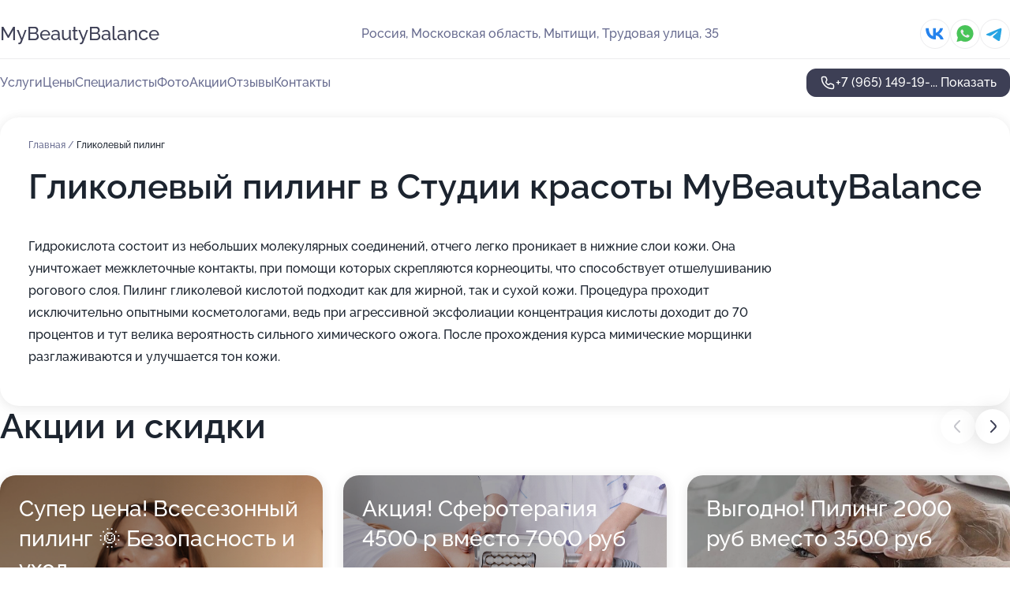

--- FILE ---
content_type: text/html; charset=utf-8
request_url: https://mybeautybalance-salon.ru/service/glikolevyj_piling/
body_size: 15185
content:
<!DOCTYPE html>
<html lang="ru">
<head>
	<meta http-equiv="Content-Type" content="text/html; charset=utf-8">
	<meta name="viewport" content="width=device-width,maximum-scale=1,initial-scale=1,user-scalable=0">
	<meta name="format-detection" content="telephone=no">
	<meta name="theme-color" content="#3D3F55">
	<meta name="description" content="Информация о&#160;Студии красоты MyBeautyBalance в&#160;Мытищах">
	<link rel="icon" type="image/png" href="/favicon.png">

	<title>Студия красоты MyBeautyBalance в&#160;Мытищах (на&#160;Трудовой улице, на&#160;метро Медведково)</title>

	<link nonce="qO5L1SNBtHWW8lYFh7FDMT75" href="//mybeautybalance-salon.ru/build/lego2/lego2.css?v=Evk5cQF3AgE" rel="stylesheet" >

		<script type="application/ld+json">{"@context":"http:\/\/schema.org","@type":"HealthAndBeautyBusiness","name":"\u0421\u0442\u0443\u0434\u0438\u044f \u043a\u0440\u0430\u0441\u043e\u0442\u044b MyBeautyBalance","address":{"@type":"PostalAddress","streetAddress":"\u041c\u043e\u0441\u043a\u043e\u0432\u0441\u043a\u0430\u044f \u043e\u0431\u043b\u0430\u0441\u0442\u044c, \u041c\u044b\u0442\u0438\u0449\u0438, \u0422\u0440\u0443\u0434\u043e\u0432\u0430\u044f \u0443\u043b\u0438\u0446\u0430, 35","addressLocality":"\u041c\u043e\u0441\u043a\u0432\u0430"},"url":"https:\/\/mybeautybalance-salon.ru\/","contactPoint":{"@type":"ContactPoint","telephone":"+7\u00a0(965)\u00a0149-19-70","contactType":"customer service","areaServed":"RU","availableLanguage":"Russian"},"sameAs":["https:\/\/vk.com\/mybeautybalance"],"image":"https:\/\/p0.zoon.ru\/preview\/3RT5EnaFVhPWiD9wEugStA\/2400x1500x75\/3\/6\/4\/original_61065af6bd9b2e3cc6231b3c_648ffaaf659110.64987052.jpg","aggregateRating":{"@type":"AggregateRating","ratingValue":4.9,"worstRating":1,"bestRating":5,"reviewCount":7}}</script>
		<script nonce="qO5L1SNBtHWW8lYFh7FDMT75">
		window.js_base = '/js.php';
	</script>

	</head>
<body >
	 <header id="header" class="header" data-organization-id="61065af6bd9b2e3cc6231b3b">
	<div class="wrapper">
		<div class="header-container" data-uitest="lego-header-block">
			<div class="header-menu-activator" data-target="header-menu-activator">
				<span class="header-menu-activator__icon"></span>
			</div>

			<div class="header-title">
				<a href="/">					MyBeautyBalance
				</a>			</div>
			<div class="header-address text-3 text-secondary">Россия, Московская область, Мытищи, Трудовая улица, 35</div>

						<div class="header-socials flex gap-8 icon icon--36" data-target="header-socials">
									<!--noindex-->
					<a href="https://vk.com/mybeautybalance" data-category="vk_group" rel="nofollow" target="_blank">
						<svg class="svg-icons-vk_group" ><use xlink:href="/build/lego2/icons.svg?v=f_FCcGvuouo#vk_group"></use></svg>
					</a>
					<!--/noindex-->
									<!--noindex-->
					<a href="https://wa.me/79651491970" data-category="whatsapp" rel="nofollow" target="_blank">
						<svg class="svg-icons-whatsapp" ><use xlink:href="/build/lego2/icons.svg?v=f_FCcGvuouo#whatsapp"></use></svg>
					</a>
					<!--/noindex-->
									<!--noindex-->
					<a href="https://t.me/mybeautybalance" data-category="telegram" rel="nofollow" target="_blank">
						<svg class="svg-icons-telegram" ><use xlink:href="/build/lego2/icons.svg?v=f_FCcGvuouo#telegram"></use></svg>
					</a>
					<!--/noindex-->
							</div>
					</div>

		<nav class="nav" data-target="header-nav" data-uitest="lego-navigation-block">
			<ul>
									<li data-target="header-services">
						<svg class="svg-icons-services" ><use xlink:href="/build/lego2/icons.svg?v=f_FCcGvuouo#services"></use></svg>
						<a data-target="header-nav-link" href="https://mybeautybalance-salon.ru/services/" data-za="{&quot;ev_label&quot;:&quot;all_service&quot;}">Услуги</a>
					</li>
									<li data-target="header-prices">
						<svg class="svg-icons-prices" ><use xlink:href="/build/lego2/icons.svg?v=f_FCcGvuouo#prices"></use></svg>
						<a data-target="header-nav-link" href="https://mybeautybalance-salon.ru/price/" data-za="{&quot;ev_label&quot;:&quot;price&quot;}">Цены</a>
					</li>
									<li data-target="header-specialists">
						<svg class="svg-icons-specialists" ><use xlink:href="/build/lego2/icons.svg?v=f_FCcGvuouo#specialists"></use></svg>
						<a data-target="header-nav-link" href="https://mybeautybalance-salon.ru/#specialists" data-za="{&quot;ev_label&quot;:&quot;org_prof&quot;}">Специалисты</a>
					</li>
									<li data-target="header-photo">
						<svg class="svg-icons-photo" ><use xlink:href="/build/lego2/icons.svg?v=f_FCcGvuouo#photo"></use></svg>
						<a data-target="header-nav-link" href="https://mybeautybalance-salon.ru/#photos" data-za="{&quot;ev_label&quot;:&quot;photos&quot;}">Фото</a>
					</li>
									<li data-target="header-offers">
						<svg class="svg-icons-offers" ><use xlink:href="/build/lego2/icons.svg?v=f_FCcGvuouo#offers"></use></svg>
						<a data-target="header-nav-link" href="https://mybeautybalance-salon.ru/#offers" data-za="{&quot;ev_label&quot;:&quot;offer&quot;}">Акции</a>
					</li>
									<li data-target="header-reviews">
						<svg class="svg-icons-reviews" ><use xlink:href="/build/lego2/icons.svg?v=f_FCcGvuouo#reviews"></use></svg>
						<a data-target="header-nav-link" href="https://mybeautybalance-salon.ru/#reviews" data-za="{&quot;ev_label&quot;:&quot;reviews&quot;}">Отзывы</a>
					</li>
									<li data-target="header-contacts">
						<svg class="svg-icons-contacts" ><use xlink:href="/build/lego2/icons.svg?v=f_FCcGvuouo#contacts"></use></svg>
						<a data-target="header-nav-link" href="https://mybeautybalance-salon.ru/#contacts" data-za="{&quot;ev_label&quot;:&quot;contacts&quot;}">Контакты</a>
					</li>
							</ul>

			<div class="header-controls">
				<div class="header-controls__wrapper">
					<a
	href="tel:+79651491970"
	class="phone-button button button--primary button--36 icon--20"
	data-phone="+7 (965) 149-19-70"
	data-za="{&quot;ev_sourceType&quot;:&quot;&quot;,&quot;ev_sourceId&quot;:&quot;61065af6bd9b2e3cc6231b3b.f315&quot;,&quot;object_type&quot;:&quot;organization&quot;,&quot;object_id&quot;:&quot;61065af6bd9b2e3cc6231b3b.f315&quot;,&quot;ev_label&quot;:&quot;premium_no_calls&quot;,&quot;ev_category&quot;:&quot;phone_o&quot;}">
	<svg class="svg-icons-phone" ><use xlink:href="/build/lego2/icons.svg?v=f_FCcGvuouo#phone"></use></svg>
			<div data-target="show-phone-number">
			+7 (965) 149-19-...
			<span data-target="phone-button-show">Показать</span>
		</div>
	</a>


									</div>

							</div>

			<div class="header-nav-address">
									<div class="header-block flex gap-12 icon icon--36" data-target="header-socials">
													<!--noindex-->
							<a href="https://vk.com/mybeautybalance" data-category="vk_group" rel="nofollow" target="_blank">
								<svg class="svg-icons-vk_group" ><use xlink:href="/build/lego2/icons.svg?v=f_FCcGvuouo#vk_group"></use></svg>
							</a>
							<!--/noindex-->
													<!--noindex-->
							<a href="https://wa.me/79651491970" data-category="whatsapp" rel="nofollow" target="_blank">
								<svg class="svg-icons-whatsapp" ><use xlink:href="/build/lego2/icons.svg?v=f_FCcGvuouo#whatsapp"></use></svg>
							</a>
							<!--/noindex-->
													<!--noindex-->
							<a href="https://t.me/mybeautybalance" data-category="telegram" rel="nofollow" target="_blank">
								<svg class="svg-icons-telegram" ><use xlink:href="/build/lego2/icons.svg?v=f_FCcGvuouo#telegram"></use></svg>
							</a>
							<!--/noindex-->
											</div>
				
				<div class="header-block text-3 text-center text-secondary">Россия, Московская область, Мытищи, Трудовая улица, 35</div>
			</div>
		</nav>
	</div>
</header>
<div class="header-placeholder"></div>

<div class="contacts-panel" id="contacts-panel">
	

	<div class="contacts-panel-wrapper">
					<div class="contacts-panel-icon contacts-panel-expander" data-target="contacts-panel-expand">
				<div class="contacts-panel-icon__collapsed"><svg class="svg-icons-phone_filled" ><use xlink:href="/build/lego2/icons.svg?v=f_FCcGvuouo#phone_filled"></use></svg></div>
				<div class="contacts-panel-icon__expanded"><svg class="svg-icons-close" ><use xlink:href="/build/lego2/icons.svg?v=f_FCcGvuouo#close"></use></svg></div>
			</div>

			<div class="contacts-panel-group">
								<a href="tel:+79651491970" class="contacts-panel-icon" data-phone="+7 (965) 149-19-70" data-za="{&quot;ev_sourceType&quot;:&quot;nav_panel&quot;,&quot;ev_sourceId&quot;:&quot;61065af6bd9b2e3cc6231b3b.f315&quot;,&quot;object_type&quot;:&quot;organization&quot;,&quot;object_id&quot;:&quot;61065af6bd9b2e3cc6231b3b.f315&quot;,&quot;ev_label&quot;:&quot;premium_no_calls&quot;,&quot;ev_category&quot;:&quot;phone_o&quot;}">
					<svg class="svg-icons-phone_filled" ><use xlink:href="/build/lego2/icons.svg?v=f_FCcGvuouo#phone_filled"></use></svg>
				</a>
													<a href="https://wa.me/79651491970" class="contacts-panel-icon"><svg class="svg-icons-whatsapp_filled" ><use xlink:href="/build/lego2/icons.svg?v=f_FCcGvuouo#whatsapp_filled"></use></svg></a>
									<a href="https://t.me/mybeautybalance" class="contacts-panel-icon"><svg class="svg-icons-telegram_filled" ><use xlink:href="/build/lego2/icons.svg?v=f_FCcGvuouo#telegram_filled"></use></svg></a>
							</div>
			</div>
</div>

<script nonce="qO5L1SNBtHWW8lYFh7FDMT75" type="module">
	import { initContactsPanel } from '//mybeautybalance-salon.ru/build/lego2/lego2.js?v=aBQmwV5uQB0';

	initContactsPanel(document.getElementById('contacts-panel'));
</script>


<script nonce="qO5L1SNBtHWW8lYFh7FDMT75" type="module">
	import { initHeader } from '//mybeautybalance-salon.ru/build/lego2/lego2.js?v=aBQmwV5uQB0';

	initHeader(document.getElementById('header'));
</script>
 	<main class="main-container">
		<div class="wrapper section-wrapper">
			<div class="service-description__wrapper">
	<section class="service-description section-block">
		<div class="page-breadcrumbs">
			<div class="breadcrumbs">
			<span>
							<a href="https://mybeautybalance-salon.ru/">
					Главная
				</a>
						/		</span>
			<span class="active">
							Гликолевый пилинг
								</span>
	</div>

		</div>
					<script nonce="qO5L1SNBtHWW8lYFh7FDMT75" type="application/ld+json">{"@context":"http:\/\/schema.org","@type":"BreadcrumbList","itemListElement":[{"@type":"ListItem","position":1,"item":{"name":"\u0413\u043b\u0430\u0432\u043d\u0430\u044f","@id":"https:\/\/mybeautybalance-salon.ru\/"}}]}</script>
		
		<div class="service-description-title">
			<h1 class="page-title">Гликолевый пилинг в Студии красоты MyBeautyBalance</h1>
			<div class="service-description-title__price">
							</div>
		</div>

		<div class="service-description__text collapse collapse--text-3">
			<div class="collapse__overflow">
				<div class="collapse__text"><p> Гидрокислота состоит из небольших молекулярных соединений, отчего легко проникает в нижние слои кожи. Она уничтожает межклеточные контакты, при помощи которых скрепляются корнеоциты, что способствует отшелушиванию рогового слоя. Пилинг гликолевой кислотой подходит как для жирной, так и сухой кожи. Процедура проходит исключительно опытными косметологами, ведь при агрессивной эксфолиации концентрация кислоты доходит до 70 процентов и тут велика вероятность сильного химического ожога. После прохождения курса мимические морщинки разглаживаются и улучшается тон кожи. </p></div>
			</div>
		</div>
	</section>

	</div>
<section class="offers" id="offers" data-uitest="lego-offers-block">
	<div class="section-block__title flex flex--sb">
		<h2 class="text-h2">
			Акции и скидки
		</h2>

		<div class="slider__navigation" data-target="slider-navigation">
			<button class="slider__control prev" data-target="slider-prev">
				<svg class="svg-icons-arrow" ><use xlink:href="/build/lego2/icons.svg?v=f_FCcGvuouo#arrow"></use></svg>
			</button>
			<button class="slider__control next" data-target="slider-next">
				<svg class="svg-icons-arrow" ><use xlink:href="/build/lego2/icons.svg?v=f_FCcGvuouo#arrow"></use></svg>
			</button>
		</div>
	</div>

	<div class="offers__list" data-target="slider-container">
		<div class="offers__slider swiper-wrapper">
							<div data-offer-id="6329a89cfd91ab5431046797" data-sid="6329a89cfd91ab5431046797.f035" class="offers-item swiper-slide text-white">
					<img
						class="offers-item__image"
						src="https://p1.zoon.ru/b/d/6329a89cfd91ab5431046797_66b9e0a11cd1b5.99171282.jpg"
						loading="lazy"
						alt="">
					<div class="offers-item__container">
						<div class="text-5">Супер цена! Всесезонный пилинг 🌞 Безопасность и уход</div>
						<div class="offers-item__bottom">
							<div>
								<div>
									Срок действия
								</div>
								<div>Осталось 9 дней, до 30 января</div>
							</div>
							<button class="button offers-item__button button--36">Подробнее</button>
						</div>
					</div>
				</div>
							<div data-offer-id="64cbbe48ad5f0e1eb8086145" data-sid="64cbbe48ad5f0e1eb8086145.403c" class="offers-item swiper-slide text-white">
					<img
						class="offers-item__image"
						src="https://p2.zoon.ru/b/3/64cbbe48ad5f0e1eb8086145_65730c06f30f81.69953826.jpg"
						loading="lazy"
						alt="">
					<div class="offers-item__container">
						<div class="text-5">Акция! Сферотерапия  4500 р вместо 7000 руб</div>
						<div class="offers-item__bottom">
							<div>
								<div>
									Срок действия
								</div>
								<div>Остался 1 день, до 22 января</div>
							</div>
							<button class="button offers-item__button button--36">Подробнее</button>
						</div>
					</div>
				</div>
							<div data-offer-id="6399b4e58e01fe19e80ae4d3" data-sid="6399b4e58e01fe19e80ae4d3.ca27" class="offers-item swiper-slide text-white">
					<img
						class="offers-item__image"
						src="https://p2.zoon.ru/1/3/6399b4e58e01fe19e80ae4d3_65730c721c41e7.92997269.jpg"
						loading="lazy"
						alt="">
					<div class="offers-item__container">
						<div class="text-5">Выгодно! Пилинг 2000 руб вместо 3500 руб</div>
						<div class="offers-item__bottom">
							<div>
								<div>
									Срок действия
								</div>
								<div>Осталось 4 дня, до 25 января</div>
							</div>
							<button class="button offers-item__button button--36">Подробнее</button>
						</div>
					</div>
				</div>
							<div data-offer-id="641bfe0d152884bfa00d7b0a" data-sid="641bfe0d152884bfa00d7b0a.a74c" class="offers-item swiper-slide text-white">
					<img
						class="offers-item__image"
						src="https://p1.zoon.ru/6/4/641bfe0d152884bfa00d7b0a_65730ebae549f7.01993539.jpg"
						loading="lazy"
						alt="">
					<div class="offers-item__container">
						<div class="text-5">Чистка лица + Маска в подарок! Ваша выгода 1700 руб</div>
						<div class="offers-item__bottom">
							<div>
								<div>
									Срок действия
								</div>
								<div>Постоянная акция</div>
							</div>
							<button class="button offers-item__button button--36">Подробнее</button>
						</div>
					</div>
				</div>
							<div data-offer-id="67d3dd37bb4350d9610d8122" data-sid="67d3dd37bb4350d9610d8122.28ac" class="offers-item swiper-slide text-white">
					<img
						class="offers-item__image"
						src="https://p1.zoon.ru/9/1/67d3dc7a351dbe9eeb029cc2_67d3dd1b763a58.88812498.jpg"
						loading="lazy"
						alt="">
					<div class="offers-item__container">
						<div class="text-5">&quot;Теряем сантиметры&quot; lpg + кавитация</div>
						<div class="offers-item__bottom">
							<div>
								<div>
									Срок действия
								</div>
								<div>Осталось 130 дней, до 31 мая</div>
							</div>
							<button class="button offers-item__button button--36">Подробнее</button>
						</div>
					</div>
				</div>
											</div>

		<div class="slider__pagination" data-target="slider-pagination"></div>
	</div>
</section>
<script nonce="qO5L1SNBtHWW8lYFh7FDMT75" type="module">
	import { initOffers } from '//mybeautybalance-salon.ru/build/lego2/lego2.js?v=aBQmwV5uQB0';

	const node = document.getElementById('offers');

	initOffers(node, { organizationId: '61065af6bd9b2e3cc6231b3b' });
</script>
<section class="photo-section" id="photos" data-uitest="lego-gallery-block">
	<div class="section-block__title flex flex--sb">
		<h2 class="text-h2">Фотогалерея</h2>

					<div class="slider__navigation" data-target="slider-navigation">
				<button class="slider__control prev" data-target="slider-prev">
					<svg class="svg-icons-arrow" ><use xlink:href="/build/lego2/icons.svg?v=f_FCcGvuouo#arrow"></use></svg>
				</button>
				<button class="slider__control next" data-target="slider-next">
					<svg class="svg-icons-arrow" ><use xlink:href="/build/lego2/icons.svg?v=f_FCcGvuouo#arrow"></use></svg>
				</button>
			</div>
			</div>

	<div class="section-block__slider" data-target="slider-container" data-total="85" data-owner-type="organization" data-owner-id="61065af6bd9b2e3cc6231b3b">
		<div class="photo-section__slider swiper-wrapper">
						<div class="photo-section__slide swiper-slide" data-id="648ffaaf832a57e3010cba1f" data-target="photo-slide-item" data-index="0">
				<img src="https://p0.zoon.ru/preview/uN91FMd6l_UH1_WAyG_yDA/1280x614x85/3/6/4/original_61065af6bd9b2e3cc6231b3c_648ffaaf659110.64987052.jpg" loading="lazy" alt="">
			</div>
						<div class="photo-section__slide swiper-slide" data-id="61b30585a6517c39fe76bc97" data-target="photo-slide-item" data-index="1">
				<img src="https://p1.zoon.ru/preview/DkzJ49ER4WWnQc-KvKTd8g/800x800x85/1/5/c/original_61065af6bd9b2e3cc6231b3c_61b305852d475.jpg" loading="lazy" alt="">
			</div>
						<div class="photo-section__slide swiper-slide" data-id="61b305519bd5921c6c3e7388" data-target="photo-slide-item" data-index="2">
				<img src="https://p1.zoon.ru/preview/PpVk7gkIb3jC2AXLirXAww/800x800x85/1/7/d/original_61065af6bd9b2e3cc6231b3c_61b30551cc957.jpg" loading="lazy" alt="">
			</div>
						<div class="photo-section__slide swiper-slide" data-id="67d2d06469fb180d610cf87e" data-target="photo-slide-item" data-index="3">
				<img src="https://p0.zoon.ru/preview/L1YSXLuCysMO1nv9ghk3GA/800x800x85/1/c/1/original_61065af6bd9b2e3cc6231b3b_67d2d0645a3f37.56788163.jpg" loading="lazy" alt="">
			</div>
						<div class="photo-section__slide swiper-slide" data-id="65155b0a536392dbbe0bce41" data-target="photo-slide-item" data-index="4">
				<img src="https://p1.zoon.ru/preview/j1qvyDNsjmu-wbTMblcqfQ/875x800x85/1/4/3/original_61065af6bd9b2e3cc6231b3b_65155b09d6c1c8.40772114.jpg" loading="lazy" alt="">
			</div>
						<div class="photo-section__slide swiper-slide" data-id="65155b08704074791505a0a2" data-target="photo-slide-item" data-index="5">
				<img src="https://p0.zoon.ru/preview/40A_Ckc61IAQivNJ7WN0Cw/800x800x85/1/2/4/original_61065af6bd9b2e3cc6231b3b_65155b08710179.23167067.jpg" loading="lazy" alt="">
			</div>
						<div class="photo-section__slide swiper-slide" data-id="67d2d06362b9be2c2a03bbf6" data-target="photo-slide-item" data-index="6">
				<img src="https://p1.zoon.ru/preview/9SBxYl4DOr7QsbgS1NWXCA/800x800x85/1/4/2/original_61065af6bd9b2e3cc6231b3b_67d2d0634f4c09.73465760.jpg" loading="lazy" alt="">
			</div>
						<div class="photo-section__slide swiper-slide" data-id="65155b06f775f270980b331d" data-target="photo-slide-item" data-index="7">
				<img src="https://p2.zoon.ru/preview/Gn-p8Map2SN4yjasRbFt3g/800x800x85/1/9/0/original_61065af6bd9b2e3cc6231b3b_65155b0611a290.64331052.jpg" loading="lazy" alt="">
			</div>
						<div class="photo-section__slide swiper-slide" data-id="66434d276b1514ae36092fb4" data-target="photo-slide-item" data-index="8">
				<img src="https://p0.zoon.ru/preview/5UVsQVPennZXv1NfTB-6Rw/800x800x85/1/d/e/original_61065af6bd9b2e3cc6231b3b_66434d274ddd59.46363925.jpg" loading="lazy" alt="">
			</div>
						<div class="photo-section__slide swiper-slide" data-id="66434d2783e00d3d17009eaa" data-target="photo-slide-item" data-index="9">
				<img src="https://p0.zoon.ru/preview/UEhoAH2hWv-uD99uVdVUjw/999x800x85/1/5/1/original_61065af6bd9b2e3cc6231b3b_66434d27095fb6.35386654.jpg" loading="lazy" alt="">
			</div>
						<div class="photo-section__slide swiper-slide" data-id="65155b0a53c5696a0805825d" data-target="photo-slide-item" data-index="10">
				<img src="https://p2.zoon.ru/preview/RCO-Xcn4pFpWrWhsYOjMKA/800x800x85/1/b/6/original_61065af6bd9b2e3cc6231b3b_65155b0a770285.37156016.jpg" loading="lazy" alt="">
			</div>
						<div class="photo-section__slide swiper-slide" data-id="625e6f554b82e18857041d08" data-target="photo-slide-item" data-index="11">
				<img src="https://p2.zoon.ru/preview/ZsOimzBQz6eTsP95Wh_k6A/640x800x85/1/e/d/original_61065af6bd9b2e3cc6231b3c_625e6f55a5be44.76328071.jpg" loading="lazy" alt="">
			</div>
						<div class="photo-section__slide swiper-slide" data-id="648ffb93ed55755b410fb6ed" data-target="photo-slide-item" data-index="12">
				<img src="https://p1.zoon.ru/preview/Uxd0rC7WfwPBMTMmmwcsHA/1199x800x85/1/d/e/original_61065af6bd9b2e3cc6231b3c_648ffb9387bf29.09525878.jpg" loading="lazy" alt="">
			</div>
						<div class="photo-section__slide swiper-slide" data-id="648ffaaf1a5000e9620ade09" data-target="photo-slide-item" data-index="13">
				<img src="https://p0.zoon.ru/preview/nDi0MMusFS0BoYm8tDI7ng/1199x800x85/1/3/e/original_61065af6bd9b2e3cc6231b3c_648ffaaee65f86.44425328.jpg" loading="lazy" alt="">
			</div>
						<div class="photo-section__slide swiper-slide" data-id="6266b5c046cb9c03c3067c54" data-target="photo-slide-item" data-index="14">
				<img src="https://p2.zoon.ru/preview/1rk7Oz2C9R1LeDQr43Hgfg/1199x800x85/1/3/c/original_61065af6bd9b2e3cc6231b3c_6266b5c00f7757.63404916.jpg" loading="lazy" alt="">
			</div>
						<div class="photo-section__slide swiper-slide" data-id="648ffbc829d2cb40cb0e24a4" data-target="photo-slide-item" data-index="15">
				<img src="https://p1.zoon.ru/preview/8UZYL7hKkFLWzNCHoB2EFw/1199x800x85/1/1/a/original_61065af6bd9b2e3cc6231b3c_648ffbc7acd576.66824293.jpg" loading="lazy" alt="">
			</div>
						<div class="photo-section__slide swiper-slide" data-id="648ffbba10590b6624027ebb" data-target="photo-slide-item" data-index="16">
				<img src="https://p2.zoon.ru/preview/e3r54RcLhddNLNqAJOhgDA/1199x800x85/1/1/c/original_61065af6bd9b2e3cc6231b3c_648ffbb9e10c34.67836214.jpg" loading="lazy" alt="">
			</div>
						<div class="photo-section__slide swiper-slide" data-id="648ffbb934644d552403748e" data-target="photo-slide-item" data-index="17">
				<img src="https://p2.zoon.ru/preview/zhfLlkzzOD7o8RAyTMQtGQ/1199x800x85/1/7/9/original_61065af6bd9b2e3cc6231b3c_648ffbb8a86fa9.26958551.jpg" loading="lazy" alt="">
			</div>
						<div class="photo-section__slide swiper-slide" data-id="648ffbb78004f9fe2c08bbf5" data-target="photo-slide-item" data-index="18">
				<img src="https://p2.zoon.ru/preview/vNGOIP83stMn5b8k-SW9_w/1199x800x85/1/d/d/original_61065af6bd9b2e3cc6231b3c_648ffbb70ea1b7.86990539.jpg" loading="lazy" alt="">
			</div>
						<div class="photo-section__slide swiper-slide" data-id="648ffbaa192c39d4a50f7b0d" data-target="photo-slide-item" data-index="19">
				<img src="https://p2.zoon.ru/preview/rC2o2hj8C900QZe7f653LQ/1199x800x85/1/f/3/original_61065af6bd9b2e3cc6231b3c_648ffbaa12a6f5.85678096.jpg" loading="lazy" alt="">
			</div>
						<div class="photo-section__slide swiper-slide" data-id="648ffba689a2e952210f92ed" data-target="photo-slide-item" data-index="20">
				<img src="https://p2.zoon.ru/preview/Wg4L5Ly5eg8-8SRys7-NYg/1199x800x85/1/b/f/original_61065af6bd9b2e3cc6231b3c_648ffba62d4238.29395394.jpg" loading="lazy" alt="">
			</div>
						<div class="photo-section__slide swiper-slide" data-id="648ffba631d4a14c1f059505" data-target="photo-slide-item" data-index="21">
				<img src="https://p1.zoon.ru/preview/6ihXyCxfXTuoPExKjZFn3w/1199x800x85/1/2/5/original_61065af6bd9b2e3cc6231b3c_648ffba61c8394.98818851.jpg" loading="lazy" alt="">
			</div>
						<div class="photo-section__slide swiper-slide" data-id="648ffb78fdd64e14fa03d789" data-target="photo-slide-item" data-index="22">
				<img src="https://p2.zoon.ru/preview/EpAzN6obMEA-ZnipiBnJEw/1199x800x85/1/1/e/original_61065af6bd9b2e3cc6231b3c_648ffb7875ec45.87415478.jpg" loading="lazy" alt="">
			</div>
						<div class="photo-section__slide swiper-slide" data-id="648ffb78e1282311c10ae863" data-target="photo-slide-item" data-index="23">
				<img src="https://p0.zoon.ru/preview/6oeu70Y9r3wU0DNZotpbig/1199x800x85/1/2/9/original_61065af6bd9b2e3cc6231b3c_648ffb78074c45.02537615.jpg" loading="lazy" alt="">
			</div>
						<div class="photo-section__slide swiper-slide" data-id="648ffb6747f9dbb44900f143" data-target="photo-slide-item" data-index="24">
				<img src="https://p0.zoon.ru/preview/zNIf6slKfWLzND6sFNkCRw/1199x800x85/1/3/c/original_61065af6bd9b2e3cc6231b3c_648ffb66ed92b4.48523410.jpg" loading="lazy" alt="">
			</div>
						<div class="photo-section__slide swiper-slide" data-id="648ffafc43560ab8fd0df88b" data-target="photo-slide-item" data-index="25">
				<img src="https://p0.zoon.ru/preview/JTK2LIA0ee9xmS9bFZMMoA/1199x800x85/1/d/9/original_61065af6bd9b2e3cc6231b3c_648ffafc275c41.49536526.jpg" loading="lazy" alt="">
			</div>
						<div class="photo-section__slide swiper-slide" data-id="648ffaedf1052cdeab0e4a68" data-target="photo-slide-item" data-index="26">
				<img src="https://p0.zoon.ru/preview/wKzeryHtq1YftvrWmZEQWw/1199x800x85/1/d/3/original_61065af6bd9b2e3cc6231b3c_648ffaed6d1aa5.12563979.jpg" loading="lazy" alt="">
			</div>
						<div class="photo-section__slide swiper-slide" data-id="648ffacf192c39d4a50f7ad3" data-target="photo-slide-item" data-index="27">
				<img src="https://p2.zoon.ru/preview/e12MflkV-3mvhyg-0g-S-g/1199x800x85/1/f/f/original_61065af6bd9b2e3cc6231b3c_648ffacecc9dc4.46293309.jpg" loading="lazy" alt="">
			</div>
						<div class="photo-section__slide swiper-slide" data-id="648ffaaf192c39d4a50f7ac8" data-target="photo-slide-item" data-index="28">
				<img src="https://p2.zoon.ru/preview/vMDmFjBdrAbA5k9B0EE8jw/1199x800x85/1/0/1/original_61065af6bd9b2e3cc6231b3c_648ffaaf644dc1.60482133.jpg" loading="lazy" alt="">
			</div>
						<div class="photo-section__slide swiper-slide" data-id="648ffaa0192c39d4a50f7ac3" data-target="photo-slide-item" data-index="29">
				<img src="https://p2.zoon.ru/preview/LlYKLt6TN_i7wkRR7ZtoIg/1199x800x85/1/4/0/original_61065af6bd9b2e3cc6231b3c_648ffa9fb32e44.00837754.jpg" loading="lazy" alt="">
			</div>
						<div class="photo-section__slide swiper-slide" data-id="648ffa9f25cee046be0e1f6f" data-target="photo-slide-item" data-index="30">
				<img src="https://p2.zoon.ru/preview/T20UnF6AnPiGAp6Oy_lGlA/1199x800x85/1/0/a/original_61065af6bd9b2e3cc6231b3c_648ffa9f49ecb0.09720906.jpg" loading="lazy" alt="">
			</div>
						<div class="photo-section__slide swiper-slide" data-id="648ff969026a39e06d0181e1" data-target="photo-slide-item" data-index="31">
				<img src="https://p2.zoon.ru/preview/qFxm4Q61QZ-PMtU2L09G_w/1199x800x85/1/e/0/original_61065af6bd9b2e3cc6231b3c_648ff9697a6941.53778713.jpg" loading="lazy" alt="">
			</div>
						<div class="photo-section__slide swiper-slide" data-id="648ffa9f89a2e952210f92ad" data-target="photo-slide-item" data-index="32">
				<img src="https://p1.zoon.ru/preview/9ad3748MmdU7vVQEeeZLKA/1199x800x85/1/a/b/original_61065af6bd9b2e3cc6231b3c_648ffa9f0298f2.62714387.jpg" loading="lazy" alt="">
			</div>
						<div class="photo-section__slide swiper-slide" data-id="648ff96037737603b8076dec" data-target="photo-slide-item" data-index="33">
				<img src="https://p0.zoon.ru/preview/u-_AZ_oU9Rvs1EiU1wlt0g/1199x800x85/1/d/2/original_61065af6bd9b2e3cc6231b3c_648ff9603374a8.12987224.jpg" loading="lazy" alt="">
			</div>
						<div class="photo-section__slide swiper-slide" data-id="648ff95665c416a69103db01" data-target="photo-slide-item" data-index="34">
				<img src="https://p2.zoon.ru/preview/x-Bx4PgBbwgileQfROdd7A/1199x800x85/1/0/e/original_61065af6bd9b2e3cc6231b3c_648ff955a3a2d4.17853352.jpg" loading="lazy" alt="">
			</div>
						<div class="photo-section__slide swiper-slide" data-id="6266b5e4f5b0f33a790bf7af" data-target="photo-slide-item" data-index="35">
				<img src="https://p2.zoon.ru/preview/--HbsMtAfFQ4bc9Usn98Ig/1280x697x85/3/a/6/original_61065af6bd9b2e3cc6231b3c_6266b5e3c69b35.99943291.jpg" loading="lazy" alt="">
			</div>
						<div class="photo-section__slide swiper-slide" data-id="61b30577cee5cc6b1a72da19" data-target="photo-slide-item" data-index="36">
				<img src="https://p1.zoon.ru/preview/zbbbVwLSoafhk8BMQvUJOA/1200x800x85/1/a/c/original_61065af6bd9b2e3cc6231b3c_61b305778f2e7.jpg" loading="lazy" alt="">
			</div>
						<div class="photo-section__slide swiper-slide" data-id="6266b5d4393d48d6ca009b33" data-target="photo-slide-item" data-index="37">
				<img src="https://p2.zoon.ru/preview/1Aa69zrjSNXL6FteCcEaKA/1199x800x85/1/1/c/original_61065af6bd9b2e3cc6231b3c_6266b5d42ce829.51750878.jpg" loading="lazy" alt="">
			</div>
						<div class="photo-section__slide swiper-slide" data-id="6266b5e3cbafe5f7b006387b" data-target="photo-slide-item" data-index="38">
				<img src="https://p2.zoon.ru/preview/pRoOx4RKGVnsJ1G1C9nx3Q/1199x800x85/1/4/c/original_61065af6bd9b2e3cc6231b3c_6266b5e2dce388.30997387.jpg" loading="lazy" alt="">
			</div>
						<div class="photo-section__slide swiper-slide" data-id="6266b5bba7a27c67700aca75" data-target="photo-slide-item" data-index="39">
				<img src="https://p1.zoon.ru/preview/dbVV-3VhWXjguYJFSjtHLg/1199x800x85/1/e/f/original_61065af6bd9b2e3cc6231b3c_6266b5bb4eacd9.18926330.jpg" loading="lazy" alt="">
			</div>
						<div class="photo-section__slide swiper-slide" data-id="6266b5e84914976bfc0f07b5" data-target="photo-slide-item" data-index="40">
				<img src="https://p0.zoon.ru/preview/KtSp1794zS7JkWyPxhEFGg/1199x800x85/1/0/8/original_61065af6bd9b2e3cc6231b3c_6266b5e7f057f8.05831505.jpg" loading="lazy" alt="">
			</div>
						<div class="photo-section__slide swiper-slide" data-id="6266b5e6c2da827c1406342b" data-target="photo-slide-item" data-index="41">
				<img src="https://p1.zoon.ru/preview/dmXigPHSeD37ZzXoV2rTqA/1199x800x85/1/3/8/original_61065af6bd9b2e3cc6231b3c_6266b5e692cdc6.89880671.jpg" loading="lazy" alt="">
			</div>
						<div class="photo-section__slide swiper-slide" data-id="6266b5de0266ab86b50e1fa4" data-target="photo-slide-item" data-index="42">
				<img src="https://p2.zoon.ru/preview/3LEVrcJEGde_iGeWIs5INQ/1199x800x85/1/5/a/original_61065af6bd9b2e3cc6231b3c_6266b5de4faf90.50588767.jpg" loading="lazy" alt="">
			</div>
						<div class="photo-section__slide swiper-slide" data-id="6266b5de175787adba0c8f70" data-target="photo-slide-item" data-index="43">
				<img src="https://p1.zoon.ru/preview/nzTDuRkNhwzBtN2WF7kmQA/1199x800x85/1/3/f/original_61065af6bd9b2e3cc6231b3c_6266b5ddc2b8a9.68988095.jpg" loading="lazy" alt="">
			</div>
						<div class="photo-section__slide swiper-slide" data-id="6266b5dc92fbfd241d035a8a" data-target="photo-slide-item" data-index="44">
				<img src="https://p2.zoon.ru/preview/FBZJq7lBYUCeSPw9wpNWlg/1199x800x85/1/b/0/original_61065af6bd9b2e3cc6231b3c_6266b5dc70b837.13546537.jpg" loading="lazy" alt="">
			</div>
						<div class="photo-section__slide swiper-slide" data-id="6266b5d98d135b113f066f86" data-target="photo-slide-item" data-index="45">
				<img src="https://p0.zoon.ru/preview/hdbjAA7izMZLKNmTjA1kiA/1199x800x85/1/b/6/original_61065af6bd9b2e3cc6231b3c_6266b5d9718318.78964069.jpg" loading="lazy" alt="">
			</div>
						<div class="photo-section__slide swiper-slide" data-id="6266b5d9d0e509904e065086" data-target="photo-slide-item" data-index="46">
				<img src="https://p2.zoon.ru/preview/qWLaRMQbWSZ51oFwDtoiwQ/1199x800x85/1/4/c/original_61065af6bd9b2e3cc6231b3c_6266b5d9106390.51626792.jpg" loading="lazy" alt="">
			</div>
						<div class="photo-section__slide swiper-slide" data-id="6266b5d738b49a2e320b6f3f" data-target="photo-slide-item" data-index="47">
				<img src="https://p1.zoon.ru/preview/Uk7fmW4yBpCdoVSpE4pSZw/1199x800x85/1/5/c/original_61065af6bd9b2e3cc6231b3c_6266b5d6df6321.78742197.jpg" loading="lazy" alt="">
			</div>
						<div class="photo-section__slide swiper-slide" data-id="6266b5d4c2da827c14063426" data-target="photo-slide-item" data-index="48">
				<img src="https://p1.zoon.ru/preview/lo4_qhWgYBJaN7TBDb2XFg/1199x800x85/1/5/f/original_61065af6bd9b2e3cc6231b3c_6266b5d3b78ac7.86742849.jpg" loading="lazy" alt="">
			</div>
						<div class="photo-section__slide swiper-slide" data-id="6266b5d27656ffc61d0fd4dc" data-target="photo-slide-item" data-index="49">
				<img src="https://p1.zoon.ru/preview/SySwVh38hEqFxVl1anuQ8w/1199x800x85/1/c/c/original_61065af6bd9b2e3cc6231b3c_6266b5d26d0b41.36419022.jpg" loading="lazy" alt="">
			</div>
						<div class="photo-section__slide swiper-slide" data-id="6266b5cc393d48d6ca009b31" data-target="photo-slide-item" data-index="50">
				<img src="https://p1.zoon.ru/preview/-PTy5NKvvy9C1TPafp4J2A/1199x800x85/1/5/1/original_61065af6bd9b2e3cc6231b3c_6266b5cc86e9c8.04980288.jpg" loading="lazy" alt="">
			</div>
						<div class="photo-section__slide swiper-slide" data-id="6266b5cb158ec5c4ee0f3d34" data-target="photo-slide-item" data-index="51">
				<img src="https://p0.zoon.ru/preview/bWGMiDv53-gkhwxOxigXGw/1199x800x85/1/6/f/original_61065af6bd9b2e3cc6231b3c_6266b5cb697374.93666697.jpg" loading="lazy" alt="">
			</div>
						<div class="photo-section__slide swiper-slide" data-id="6266b5c11eceb401910875b0" data-target="photo-slide-item" data-index="52">
				<img src="https://p1.zoon.ru/preview/JqszyjpE4Uff4uEM2Bzo5w/1199x800x85/1/8/6/original_61065af6bd9b2e3cc6231b3c_6266b5c16c0cc0.00920396.jpg" loading="lazy" alt="">
			</div>
						<div class="photo-section__slide swiper-slide" data-id="6266b5c1d0e509904e065083" data-target="photo-slide-item" data-index="53">
				<img src="https://p0.zoon.ru/preview/_bH1HtYV_98kuqozPTVntg/1199x800x85/1/1/c/original_61065af6bd9b2e3cc6231b3c_6266b5c0c84a56.95476304.jpg" loading="lazy" alt="">
			</div>
						<div class="photo-section__slide swiper-slide" data-id="6266b5bb61f01e819c0f9903" data-target="photo-slide-item" data-index="54">
				<img src="https://p1.zoon.ru/preview/5XjkpqBc4dxA9cKY3D2-9A/1199x800x85/1/8/d/original_61065af6bd9b2e3cc6231b3c_6266b5bb256a14.56952649.jpg" loading="lazy" alt="">
			</div>
						<div class="photo-section__slide swiper-slide" data-id="61b305416ee460290978c42c" data-target="photo-slide-item" data-index="55">
				<img src="https://p0.zoon.ru/preview/T9VvZFC8FDi0P5o3DX8O0A/639x800x85/1/c/e/original_61065af6bd9b2e3cc6231b3c_61b305419ed84.jpg" loading="lazy" alt="">
			</div>
						<div class="photo-section__slide swiper-slide" data-id="61b305540341c7710023d608" data-target="photo-slide-item" data-index="56">
				<img src="https://p2.zoon.ru/preview/tmI5UznWGUBXqilG2Q65jQ/639x800x85/1/9/4/original_61065af6bd9b2e3cc6231b3c_61b305540ec1d.jpg" loading="lazy" alt="">
			</div>
						<div class="photo-section__slide swiper-slide" data-id="61b3055e6ee460290978c430" data-target="photo-slide-item" data-index="57">
				<img src="https://p1.zoon.ru/preview/erioW4DyefFHKKu438LvIw/800x800x85/1/2/7/original_61065af6bd9b2e3cc6231b3c_61b3055e924e7.jpg" loading="lazy" alt="">
			</div>
						<div class="photo-section__slide swiper-slide" data-id="61b305665e409c0547670417" data-target="photo-slide-item" data-index="58">
				<img src="https://p2.zoon.ru/preview/Lydcbo9LQ2ZnbsbaPaGb3w/800x800x85/1/0/4/original_61065af6bd9b2e3cc6231b3c_61b305660d65b.jpg" loading="lazy" alt="">
			</div>
						<div class="photo-section__slide swiper-slide" data-id="61b3056edd5c411fa7581527" data-target="photo-slide-item" data-index="59">
				<img src="https://p1.zoon.ru/preview/xEilp3HfRdIUva1Lrrzqiw/885x800x85/1/7/d/original_61065af6bd9b2e3cc6231b3c_61b3056eb2ea8.jpg" loading="lazy" alt="">
			</div>
						<div class="photo-section__slide swiper-slide" data-id="61b30577e0c37853463d7aa8" data-target="photo-slide-item" data-index="60">
				<img src="https://p2.zoon.ru/preview/bSaOf03w6po3-NEtsJpf9Q/800x800x85/1/2/2/original_61065af6bd9b2e3cc6231b3c_61b30577ad1be.jpg" loading="lazy" alt="">
			</div>
						<div class="photo-section__slide swiper-slide" data-id="61b3057f0341c7710023d60d" data-target="photo-slide-item" data-index="61">
				<img src="https://p1.zoon.ru/preview/MTAcxNW5BmAzGcAJY6IQ8Q/1200x800x85/1/8/d/original_61065af6bd9b2e3cc6231b3c_61b3057f5c8b9.jpg" loading="lazy" alt="">
			</div>
						<div class="photo-section__slide swiper-slide" data-id="625e73eeddc6c10446067a1d" data-target="photo-slide-item" data-index="62">
				<img src="https://p2.zoon.ru/preview/ew8c89QevigVlvbDEIhC1w/600x800x85/1/9/0/original_61065af6bd9b2e3cc6231b3c_625e73edebef44.52768502.jpg" loading="lazy" alt="">
			</div>
						<div class="photo-section__slide swiper-slide" data-id="6266b5cc7656ffc61d0fd4da" data-target="photo-slide-item" data-index="63">
				<img src="https://p1.zoon.ru/preview/KZqUAhAlnIneQJ356YhLzw/1199x800x85/1/0/2/original_61065af6bd9b2e3cc6231b3c_6266b5cc7e39e5.43182693.jpg" loading="lazy" alt="">
			</div>
						<div class="photo-section__slide swiper-slide" data-id="6266b5e9a61a6bb66b07db7c" data-target="photo-slide-item" data-index="64">
				<img src="https://p1.zoon.ru/preview/Viwj84puIhnKiabAXh2t7A/1199x800x85/1/b/0/original_61065af6bd9b2e3cc6231b3c_6266b5e8ccdd54.51388416.jpg" loading="lazy" alt="">
			</div>
						<div class="photo-section__slide swiper-slide" data-id="648ffbca282b487785057db7" data-target="photo-slide-item" data-index="65">
				<img src="https://p0.zoon.ru/preview/ofRhMIwToax5XFLyUwsDnQ/1199x800x85/1/a/2/original_61065af6bd9b2e3cc6231b3c_648ffbc9cdf570.15698876.jpg" loading="lazy" alt="">
			</div>
						<div class="photo-section__slide swiper-slide" data-id="6266b5ee2cfb5f89ee05d7bd" data-target="photo-slide-item" data-index="66">
				<img src="https://p1.zoon.ru/preview/MhEBoKYHEQXwqGuucfJbMg/1199x800x85/1/0/7/original_61065af6bd9b2e3cc6231b3c_6266b5edb6f1b1.41526175.jpg" loading="lazy" alt="">
			</div>
						<div class="photo-section__slide swiper-slide" data-id="648ffbcff1052cdeab0e4a9a" data-target="photo-slide-item" data-index="67">
				<img src="https://p1.zoon.ru/preview/NH-OZE4BvRmWiOxxDIjy4Q/1199x800x85/1/7/e/original_61065af6bd9b2e3cc6231b3c_648ffbcf3b8416.83549556.jpg" loading="lazy" alt="">
			</div>
						<div class="photo-section__slide swiper-slide" data-id="648ffbca44d18eb6dc079378" data-target="photo-slide-item" data-index="68">
				<img src="https://p2.zoon.ru/preview/4JHcT0GJyCpETl1SAQT8kg/1199x800x85/1/d/6/original_61065af6bd9b2e3cc6231b3c_648ffbc9647697.25010805.jpg" loading="lazy" alt="">
			</div>
						<div class="photo-section__slide swiper-slide" data-id="6266b5ec1eceb401910875b3" data-target="photo-slide-item" data-index="69">
				<img src="https://p0.zoon.ru/preview/y8uo6Jul3kgIZRqSQrCnPA/1199x800x85/1/c/7/original_61065af6bd9b2e3cc6231b3c_6266b5eb812618.21234462.jpg" loading="lazy" alt="">
			</div>
						<div class="photo-section__slide swiper-slide" data-id="67d2d066e5ec38c182042703" data-target="photo-slide-item" data-index="70">
				<img src="https://p2.zoon.ru/preview/CzkR7dLGIvOzm1btEl-sug/938x800x85/1/d/a/original_61065af6bd9b2e3cc6231b3b_67d2d065eeacf0.01495274.jpg" loading="lazy" alt="">
			</div>
						<div class="photo-section__slide swiper-slide" data-id="66434d289fbc11c68a08d988" data-target="photo-slide-item" data-index="71">
				<img src="https://p0.zoon.ru/preview/J5a_bpUadEYqdwbGZBk-8g/999x800x85/1/3/3/original_61065af6bd9b2e3cc6231b3b_66434d27e06117.06287645.jpg" loading="lazy" alt="">
			</div>
						<div class="photo-section__slide swiper-slide" data-id="65155b066f39146c3c0ec641" data-target="photo-slide-item" data-index="72">
				<img src="https://p0.zoon.ru/preview/E6rEgxE-CGUGle06pmnqag/800x800x85/1/c/d/original_61065af6bd9b2e3cc6231b3b_65155b06274f47.15998878.jpg" loading="lazy" alt="">
			</div>
						<div class="photo-section__slide swiper-slide" data-id="65155b065fc5d95f880edea7" data-target="photo-slide-item" data-index="73">
				<img src="https://p2.zoon.ru/preview/pjUA7MEHRRUlt68oSKZ1ow/800x800x85/1/2/7/original_61065af6bd9b2e3cc6231b3b_65155b06271648.60378098.jpg" loading="lazy" alt="">
			</div>
						<div class="photo-section__slide swiper-slide" data-id="65155b08e924a8d0aa04723c" data-target="photo-slide-item" data-index="74">
				<img src="https://p0.zoon.ru/preview/JaHvywvfp7NMJ9Yls-Eo_g/800x800x85/1/0/b/original_61065af6bd9b2e3cc6231b3b_65155b08579524.73985314.jpg" loading="lazy" alt="">
			</div>
						<div class="photo-section__slide swiper-slide" data-id="65155b08f52e45648407e1e1" data-target="photo-slide-item" data-index="75">
				<img src="https://p0.zoon.ru/preview/a37UQ6L3MYgQfOX0BXlN7g/800x800x85/1/f/c/original_61065af6bd9b2e3cc6231b3b_65155b085a9f85.58672184.jpg" loading="lazy" alt="">
			</div>
						<div class="photo-section__slide swiper-slide" data-id="65155b0a5d40c4747c06408f" data-target="photo-slide-item" data-index="76">
				<img src="https://p2.zoon.ru/preview/_v2bYAAHoob0hg3MKNMFTA/800x800x85/1/b/6/original_61065af6bd9b2e3cc6231b3b_65155b0a732846.02434967.jpg" loading="lazy" alt="">
			</div>
						<div class="photo-section__slide swiper-slide" data-id="6266b5bb158ec5c4ee0f3d30" data-target="photo-slide-item" data-index="77">
				<img src="https://p2.zoon.ru/preview/mghJtDSzS6WBEJWXF_S5Rw/1199x800x85/1/0/c/original_61065af6bd9b2e3cc6231b3c_6266b5bb82ab36.44744263.jpg" loading="lazy" alt="">
			</div>
						<div class="photo-section__slide swiper-slide" data-id="6266b5e17656ffc61d0fd4de" data-target="photo-slide-item" data-index="78">
				<img src="https://p2.zoon.ru/preview/vI9a2dQos5GTLJ2MgzQu8Q/1199x800x85/1/9/a/original_61065af6bd9b2e3cc6231b3c_6266b5e16e0437.04827902.jpg" loading="lazy" alt="">
			</div>
						<div class="photo-section__slide swiper-slide" data-id="66434d27ebde91b708002237" data-target="photo-slide-item" data-index="79">
				<img src="https://p1.zoon.ru/preview/ZpUXd-FwmKCVPgJ4ZPAb2A/800x800x85/1/9/7/original_61065af6bd9b2e3cc6231b3b_66434d2718cde1.06351717.jpg" loading="lazy" alt="">
			</div>
						<div class="photo-section__slide swiper-slide" data-id="67d2d065915c79ffc709510a" data-target="photo-slide-item" data-index="80">
				<img src="https://p1.zoon.ru/preview/nSJZUvxQ_qIaJdvVRh2RKw/926x800x85/1/9/0/original_61065af6bd9b2e3cc6231b3b_67d2d0652c8c15.02585457.jpg" loading="lazy" alt="">
			</div>
						<div class="photo-section__slide swiper-slide" data-id="6839c32e994507e00e0e79b0" data-target="photo-slide-item" data-index="81">
				<img src="https://p0.zoon.ru/preview/9m2L7D2rlgcK9OHLf_1Hcw/1103x800x85/1/c/1/original_61065af6bd9b2e3cc6231b3b_6839c32db18c67.18605633.jpg" loading="lazy" alt="">
			</div>
						<div class="photo-section__slide swiper-slide" data-id="6839c32e39c8c423b60cf2ce" data-target="photo-slide-item" data-index="82">
				<img src="https://p2.zoon.ru/preview/qoXmFmsZ8rVrkxSezfJS-w/999x800x85/1/4/8/original_61065af6bd9b2e3cc6231b3b_6839c32e7877b7.61962257.jpg" loading="lazy" alt="">
			</div>
						<div class="photo-section__slide swiper-slide" data-id="6839c3302eb2cfd4ac0b11f3" data-target="photo-slide-item" data-index="83">
				<img src="https://p2.zoon.ru/preview/GrU5FiDtsGzhLI8bYJwmwQ/800x800x85/1/c/1/original_61065af6bd9b2e3cc6231b3b_6839c32feaa9c6.61149753.jpg" loading="lazy" alt="">
			</div>
						<div class="photo-section__slide swiper-slide" data-id="6839c33172d0418cb303132b" data-target="photo-slide-item" data-index="84">
				<img src="https://p2.zoon.ru/preview/nhpDq-hycoOhHAJM_tee1g/800x800x85/1/9/6/original_61065af6bd9b2e3cc6231b3b_6839c33128f108.62561283.jpg" loading="lazy" alt="">
			</div>
					</div>
	</div>

	<div class="slider__pagination" data-target="slider-pagination"></div>
</section>

<script nonce="qO5L1SNBtHWW8lYFh7FDMT75" type="module">
	import { initPhotos } from '//mybeautybalance-salon.ru/build/lego2/lego2.js?v=aBQmwV5uQB0';

	const node = document.getElementById('photos');
	initPhotos(node);
</script>
<section class="reviews-section section-block" id="reviews" data-uitest="lego-reviews-block">
	<div class="section-block__title flex flex--sb">
		<h2 class="text-h2">
			Отзывы
		</h2>

				<div class="slider__navigation" data-target="slider-navigation">
			<button class="slider__control prev" data-target="slider-prev">
				<svg class="svg-icons-arrow" ><use xlink:href="/build/lego2/icons.svg?v=f_FCcGvuouo#arrow"></use></svg>
			</button>
			<button class="slider__control next" data-target="slider-next">
				<svg class="svg-icons-arrow" ><use xlink:href="/build/lego2/icons.svg?v=f_FCcGvuouo#arrow"></use></svg>
			</button>
		</div>
			</div>

	<div class="reviews-section__list" data-target="slider-container">
		<div class="reviews-section__slider swiper-wrapper" data-target="review-section-slides">
							<div
	class="reviews-section-item swiper-slide "
	data-id="66edb0d03787286b9f0ed37e"
	data-owner-id="61065af6bd9b2e3cc6231b3b"
	data-target="review">
	<div  class="flex flex--center-y gap-12">
		<div class="reviews-section-item__avatar">
										<svg class="svg-icons-user" ><use xlink:href="/build/lego2/icons.svg?v=f_FCcGvuouo#user"></use></svg>
					</div>
		<div class="reviews-section-item__head">
			<div class="reviews-section-item__head-top flex flex--center-y gap-16">
				<div class="flex flex--center-y gap-8">
										<div class="stars stars--16" style="--rating: 5">
						<div class="stars__rating">
							<div class="stars stars--filled"></div>
						</div>
					</div>
					<div class="reviews-section-item__mark text-3">
						5,0
					</div>
				</div>
											</div>

			<div class="reviews-section-item__name text-3 fade">
				Елизавета
			</div>
		</div>
	</div>
					<div class="reviews-section-item__descr collapse collapse--text-2 mt-8">
			<div class="collapse__overflow">
				<div class="collapse__text">
					Делала экспресс уход перед торжеством.
На следующий день была как наливное яблочко! Кожа сияла, от меня невозможно было оторвать взгляд!
Спасибо большое, Виктория, что посоветовали именно эту процедуру.
Я ваша навеки)
				</div>
			</div>
		</div>
			<div class="reviews-section-item__date text-2 text-secondary mt-8">
		20 сентября 2024, отредактирован 23 сентября 2024 в 7:46 Отзыв взят с сайта Zoon.ru
	</div>
</div>

							<div
	class="reviews-section-item swiper-slide "
	data-id="66da06bdc22ef31f6a0df42b"
	data-owner-id="61065af6bd9b2e3cc6231b3b"
	data-target="review">
	<div  class="flex flex--center-y gap-12">
		<div class="reviews-section-item__avatar">
										<svg class="svg-icons-user" ><use xlink:href="/build/lego2/icons.svg?v=f_FCcGvuouo#user"></use></svg>
					</div>
		<div class="reviews-section-item__head">
			<div class="reviews-section-item__head-top flex flex--center-y gap-16">
				<div class="flex flex--center-y gap-8">
										<div class="stars stars--16" style="--rating: 5">
						<div class="stars__rating">
							<div class="stars stars--filled"></div>
						</div>
					</div>
					<div class="reviews-section-item__mark text-3">
						5,0
					</div>
				</div>
											</div>

			<div class="reviews-section-item__name text-3 fade">
				Екатерина
			</div>
		</div>
	</div>
					<div class="reviews-section-item__descr collapse collapse--text-2 mt-8">
			<div class="collapse__overflow">
				<div class="collapse__text">
																<div>
							<span class="reviews-section-item__text-title">Преимущества:</span> Мне понравилось всё!
						</div>
																<div>
							<span class="reviews-section-item__text-title">Недостатки:</span> Нет
						</div>
																<div>
							<span class="reviews-section-item__text-title">Комментарий:</span>
							Мне понравилось всё! Доброжелательный мастер, заинтересованый в своей работе, я не в первый раз прохожу процедуру и вопросы были заданы по существу:&quot;Нет ли аллергии на обезболивающие препараты, какой результат я хочу получить и т.д.&quot;
Препарат вскрыт при мне, в кабинете чисто, аккуратно и бережно Виктория работала с моим лицом! Однозначно приеду ещё! Почему-то не получилось добавить фотографию, но поверьте, я очень довольна результатом!
						</div>
									</div>
			</div>
		</div>
			<div class="reviews-section-item__date text-2 text-secondary mt-8">
		5 сентября 2024 Отзыв взят с сайта Zoon.ru
	</div>
</div>

							<div
	class="reviews-section-item swiper-slide "
	data-id="66d9a31c3674510cdd0015d6"
	data-owner-id="61065af6bd9b2e3cc6231b3b"
	data-target="review">
	<div  class="flex flex--center-y gap-12">
		<div class="reviews-section-item__avatar">
										<svg class="svg-icons-user" ><use xlink:href="/build/lego2/icons.svg?v=f_FCcGvuouo#user"></use></svg>
					</div>
		<div class="reviews-section-item__head">
			<div class="reviews-section-item__head-top flex flex--center-y gap-16">
				<div class="flex flex--center-y gap-8">
										<div class="stars stars--16" style="--rating: 5">
						<div class="stars__rating">
							<div class="stars stars--filled"></div>
						</div>
					</div>
					<div class="reviews-section-item__mark text-3">
						5,0
					</div>
				</div>
											</div>

			<div class="reviews-section-item__name text-3 fade">
				Марина Кузнецова
			</div>
		</div>
	</div>
					<div class="reviews-section-item__descr collapse collapse--text-2 mt-8">
			<div class="collapse__overflow">
				<div class="collapse__text">
																<div>
							<span class="reviews-section-item__text-title">Преимущества:</span> Виктория очень приятная женщина, хороший специалист. 
Сделала процедуру безболезненно. Кабинет чистенькой. Всё отлично. Буду ждать результат))) всем довольна. Буду обращаться. 
Спасибо большое, стану постоянным клиентом.
Рекомендую!
						</div>
																					<div>
							<span class="reviews-section-item__text-title">Комментарий:</span>
							Есть парковка
						</div>
									</div>
			</div>
		</div>
			<div class="reviews-section-item__date text-2 text-secondary mt-8">
		5 сентября 2024 Отзыв взят с сайта Zoon.ru
	</div>
</div>

							<div
	class="reviews-section-item swiper-slide "
	data-id="6631eb1f892827cdee0e45fb"
	data-owner-id="61065af6bd9b2e3cc6231b3b"
	data-target="review">
	<div  class="flex flex--center-y gap-12">
		<div class="reviews-section-item__avatar">
										<svg class="svg-icons-user" ><use xlink:href="/build/lego2/icons.svg?v=f_FCcGvuouo#user"></use></svg>
					</div>
		<div class="reviews-section-item__head">
			<div class="reviews-section-item__head-top flex flex--center-y gap-16">
				<div class="flex flex--center-y gap-8">
										<div class="stars stars--16" style="--rating: 5">
						<div class="stars__rating">
							<div class="stars stars--filled"></div>
						</div>
					</div>
					<div class="reviews-section-item__mark text-3">
						5,0
					</div>
				</div>
											</div>

			<div class="reviews-section-item__name text-3 fade">
				Наталья
			</div>
		</div>
	</div>
					<div class="reviews-section-item__descr collapse collapse--text-2 mt-8">
			<div class="collapse__overflow">
				<div class="collapse__text">
					Замечательная студия пришла по рекомендации🥰 большой выбор процедур, обслуживание на высшем уровне. Индивидуальный подход к каждому. Уютная атмосфера отдыхаешь не только телом, но и душой. Мастер с золотыми руками делала процедуру карбонового пилинга и криолиплолиз очень довольна результатами
				</div>
			</div>
		</div>
			<div class="reviews-section-item__date text-2 text-secondary mt-8">
		1 мая 2024 Отзыв взят с сайта Zoon.ru
	</div>
</div>

							<div
	class="reviews-section-item swiper-slide "
	data-id="64553614c260cd1241069d2a"
	data-owner-id="62682ecd16b2eae3da0d8c6c"
	data-target="review">
	<div  class="flex flex--center-y gap-12">
		<div class="reviews-section-item__avatar">
										<svg class="svg-icons-user" ><use xlink:href="/build/lego2/icons.svg?v=f_FCcGvuouo#user"></use></svg>
					</div>
		<div class="reviews-section-item__head">
			<div class="reviews-section-item__head-top flex flex--center-y gap-16">
				<div class="flex flex--center-y gap-8">
										<div class="stars stars--16" style="--rating: 5">
						<div class="stars__rating">
							<div class="stars stars--filled"></div>
						</div>
					</div>
					<div class="reviews-section-item__mark text-3">
						5,0
					</div>
				</div>
											</div>

			<div class="reviews-section-item__name text-3 fade">
				Екатерина
			</div>
		</div>
	</div>
					<div class="reviews-section-item__descr collapse collapse--text-2 mt-8">
			<div class="collapse__overflow">
				<div class="collapse__text">
					Была у Виктории на чистке лица. Виктория подобрала подходящий мне вариант чистки. Процедура выполнена аккуратно и тщательно. Кабинет светлый, чистый, оборудован косметологической техникой. Виктория вежлива и приятна в общении. Планирую прийти повторно.
				</div>
			</div>
		</div>
			<div class="reviews-section-item__date text-2 text-secondary mt-8">
		14 ноября 2022 Отзыв взят с сайта Zoon.ru
	</div>
</div>

							<div
	class="reviews-section-item swiper-slide "
	data-id="61fb741e6d702b426c76ca58"
	data-owner-id="61065af6bd9b2e3cc6231b3b"
	data-target="review">
	<div  class="flex flex--center-y gap-12">
		<div class="reviews-section-item__avatar">
										<svg class="svg-icons-user" ><use xlink:href="/build/lego2/icons.svg?v=f_FCcGvuouo#user"></use></svg>
					</div>
		<div class="reviews-section-item__head">
			<div class="reviews-section-item__head-top flex flex--center-y gap-16">
				<div class="flex flex--center-y gap-8">
										<div class="stars stars--16" style="--rating: 5">
						<div class="stars__rating">
							<div class="stars stars--filled"></div>
						</div>
					</div>
					<div class="reviews-section-item__mark text-3">
						5,0
					</div>
				</div>
											</div>

			<div class="reviews-section-item__name text-3 fade">
				Вероника
			</div>
		</div>
	</div>
					<div class="reviews-section-item__descr collapse collapse--text-2 mt-8">
			<div class="collapse__overflow">
				<div class="collapse__text">
					Делала Смасс лифтинг. Пишу не сразу, прошло 2 месяца. Очень эффективная процедура 🔥.
Студия очень стильная, уютная. Сразу видно, что все для клиента. 
Процедур очень много, живу недалеко, теперь только сюда!
Спасибо большое, Виктория, что все объяснили, рассказали о других процедурах, ещё прийду на криолиполиз обязательно)
				</div>
			</div>
		</div>
			<div class="reviews-section-item__date text-2 text-secondary mt-8">
		3 февраля 2022 Отзыв взят с сайта Zoon.ru
	</div>
</div>

							<div
	class="reviews-section-item swiper-slide "
	data-id="61c465fa49f6fb194b12a4ef"
	data-owner-id="61065af6bd9b2e3cc6231b3b"
	data-target="review">
	<div  class="flex flex--center-y gap-12">
		<div class="reviews-section-item__avatar">
										<svg class="svg-icons-user" ><use xlink:href="/build/lego2/icons.svg?v=f_FCcGvuouo#user"></use></svg>
					</div>
		<div class="reviews-section-item__head">
			<div class="reviews-section-item__head-top flex flex--center-y gap-16">
				<div class="flex flex--center-y gap-8">
										<div class="stars stars--16" style="--rating: 5">
						<div class="stars__rating">
							<div class="stars stars--filled"></div>
						</div>
					</div>
					<div class="reviews-section-item__mark text-3">
						5,0
					</div>
				</div>
											</div>

			<div class="reviews-section-item__name text-3 fade">
				Мария
			</div>
		</div>
	</div>
					<div class="reviews-section-item__descr collapse collapse--text-2 mt-8">
			<div class="collapse__overflow">
				<div class="collapse__text">
					Хожу уже месяц на процедуры для лица и тела и очень довольна. Лазерная эпиляция - просто спасение, хорошо, что узнала о ней и пришла именно сюда. Для лица сделали хорошие процедуры по назначению косметолога студии, качество кожи заметно стало лучше, даже подтянулся овал. Очень довольна, спасибо!
				</div>
			</div>
		</div>
			<div class="reviews-section-item__date text-2 text-secondary mt-8">
		23 декабря 2021 Отзыв взят с сайта Zoon.ru
	</div>
</div>

			
					</div>
				<div class="slider__pagination" data-target="slider-pagination"></div>
			</div>

	<div class="reviews-section__reply">
		<button class="button button--primary button--44 button--w162 button--mobile-fluid" data-target="reviews-section-show-form">
			Написать отзыв
		</button>

		<div class="hidden" data-target="reviews-section-form">
			<form class="reviews-section-form" id="send-review-form" data-owner-id="61065af6bd9b2e3cc6231b3b" data-owner-type="organization">
				<div class="reviews-section-form__head">
					<input type="text" placeholder="Ваше имя" name="username">
					<div class="stars stars--16 stars--editable">
						<div class="stars__select">
															<input type="radio" name="mark_value" value="1" id="star1" required>
								<label class="stars stars--filled" for="star1"></label>
															<input type="radio" name="mark_value" value="2" id="star2" required>
								<label class="stars stars--filled" for="star2"></label>
															<input type="radio" name="mark_value" value="3" id="star3" required>
								<label class="stars stars--filled" for="star3"></label>
															<input type="radio" name="mark_value" value="4" id="star4" required>
								<label class="stars stars--filled" for="star4"></label>
															<input type="radio" name="mark_value" value="5" id="star5" required>
								<label class="stars stars--filled" for="star5"></label>
													</div>
					</div>
				</div>
				<div class="reviews-section-form__textarea">
					<textarea cols="30" rows="3" placeholder="Написать комментарий" name="content"></textarea>

					<label class="reviews-section-form__add-photo" data-target="reviews-section-form-add-photo">
						<svg class="svg-icons-camera-outline" ><use xlink:href="/build/lego2/icons.svg?v=f_FCcGvuouo#camera-outline"></use></svg>
						<input type="file" accept="image/jpeg, image/png" multiple>
					</label>
				</div>
			</form>

			<div class="image-list" data-target="reviews-section-form-photos"></div>

			<div class="flex gap-12 mt-12">
				<button class="button button--secondary button--44 button--w162" data-target="reviews-section-hide-form">
					Отменить
				</button>
				<button class="button button--primary button--44 button--w162" type="submit" form="send-review-form">
					Отправить
				</button>
			</div>
		</div>
	</div>
	<div class="tooltip tooltip--no-arrow tooltip--white" data-target="edit-review-tooltip">
		<div class="text-2 cursor" data-target="delete-review">Удалить отзыв</div>
	</div>
</section>

<script nonce="qO5L1SNBtHWW8lYFh7FDMT75" type="module">
	import { initReviews } from '//mybeautybalance-salon.ru/build/lego2/lego2.js?v=aBQmwV5uQB0';

	const node = document.getElementById('reviews');
	initReviews(node);
</script>
	<section class="services-section section-block" data-uitest="lego-mainpage-services-block">
		<h2 class="section-block__title text-h2">Популярные услуги</h2>
		<div class="services-section__list text-3">
						<a href="https://mybeautybalance-salon.ru/service/massazh/">
				<div class="services-section-item">
					<div class="services-section-item__name bold">Массаж</div>
					<div class="services-section-item__price">от 3000 руб.</div>
				</div>
			</a>
						<a href="https://mybeautybalance-salon.ru/service/piling/">
				<div class="services-section-item">
					<div class="services-section-item__name bold">Пилинг</div>
					<div class="services-section-item__price">от 2500 руб.</div>
				</div>
			</a>
						<a href="https://mybeautybalance-salon.ru/service/epilyatsiya/">
				<div class="services-section-item">
					<div class="services-section-item__name bold">Эпиляция</div>
					<div class="services-section-item__price">от 600 руб.</div>
				</div>
			</a>
						<a href="https://mybeautybalance-salon.ru/service/depilyatsiya/">
				<div class="services-section-item">
					<div class="services-section-item__name bold">Депиляция</div>
					<div class="services-section-item__price">уточняйте по телефону</div>
				</div>
			</a>
						<a href="https://mybeautybalance-salon.ru/service/lazernaya_epilyatsiya/">
				<div class="services-section-item">
					<div class="services-section-item__name bold">Лазерная эпиляция</div>
					<div class="services-section-item__price">от 600 руб.</div>
				</div>
			</a>
						<a href="https://mybeautybalance-salon.ru/service/massazh_litsa/">
				<div class="services-section-item">
					<div class="services-section-item__name bold">Массаж лица</div>
					<div class="services-section-item__price">уточняйте по телефону</div>
				</div>
			</a>
						<a href="https://mybeautybalance-salon.ru/service/chistka_litsa/">
				<div class="services-section-item">
					<div class="services-section-item__name bold">Чистка лица</div>
					<div class="services-section-item__price">от 2500 руб.</div>
				</div>
			</a>
						<a href="https://mybeautybalance-salon.ru/service/spa_salon/">
				<div class="services-section-item">
					<div class="services-section-item__name bold">Спа салон</div>
					<div class="services-section-item__price">уточняйте по телефону</div>
				</div>
			</a>
						<a href="https://mybeautybalance-salon.ru/service/biorevitalizatsiya/">
				<div class="services-section-item">
					<div class="services-section-item__name bold">Биоревитализация</div>
					<div class="services-section-item__price">уточняйте по телефону</div>
				</div>
			</a>
						<a href="https://mybeautybalance-salon.ru/service/uvelichenie_gub/">
				<div class="services-section-item">
					<div class="services-section-item__name bold">Увеличение губ</div>
					<div class="services-section-item__price">уточняйте по телефону</div>
				</div>
			</a>
					</div>

		<div class="services-section__button">
			<a href="https://mybeautybalance-salon.ru/services/" class="button button--primary button--44 button--mobile-fluid">
				Показать все услуги
			</a>
		</div>
	</section>
<section id="contacts" class="contacts-section__container" data-uitest="lego-contacts-block">
	<div class="contacts-section">
		<div>
			<h2 class="contacts-section__title text-h2">Остались вопросы?</h2>
			<div class="contacts-section__text text-3">
				Вы можете воспользоваться любым из указанных способов связи
			</div>

			<div class="contacts-section__contacts">
				<div class="contacts-block text-2">
		<div class="contacts-block__phone">
		<div>Контактный номер</div>
		<a
	href="tel:+79651491970"
	class="phone-button button button--secondary button--36 icon--20"
	data-phone="+7 (965) 149-19-70"
	data-za="{&quot;ev_sourceType&quot;:&quot;&quot;,&quot;ev_sourceId&quot;:&quot;61065af6bd9b2e3cc6231b3b.f315&quot;,&quot;object_type&quot;:&quot;organization&quot;,&quot;object_id&quot;:&quot;61065af6bd9b2e3cc6231b3b.f315&quot;,&quot;ev_label&quot;:&quot;premium_no_calls&quot;,&quot;ev_category&quot;:&quot;phone_o&quot;}">
	<svg class="svg-icons-phone" ><use xlink:href="/build/lego2/icons.svg?v=f_FCcGvuouo#phone"></use></svg>
			<div data-target="show-phone-number">
			+7 (965) 149-19-...
			<span data-target="phone-button-show">Показать</span>
		</div>
	</a>

	</div>
			<div class="contacts-block__socials">
		<div>Мессенджеры</div>
		<div class="flex gap-8 icon icon--36">
							<!--noindex-->
				<a href="https://wa.me/79651491970" rel="nofollow" target="_blank">
					<svg class="svg-icons-whatsapp" ><use xlink:href="/build/lego2/icons.svg?v=f_FCcGvuouo#whatsapp"></use></svg>
				</a>
				<!--/noindex-->
							<!--noindex-->
				<a href="https://t.me/mybeautybalance" rel="nofollow" target="_blank">
					<svg class="svg-icons-telegram" ><use xlink:href="/build/lego2/icons.svg?v=f_FCcGvuouo#telegram"></use></svg>
				</a>
				<!--/noindex-->
					</div>
	</div>
	</div>

			</div>

					</div>
	</div>

	<div class="contacts-section-map" data-uitest="lego-contacts-map-block">
		<div id="u3963361" class="map-view"></div>

<script type="module" nonce="qO5L1SNBtHWW8lYFh7FDMT75">
	import ZDriver from '//mybeautybalance-salon.ru/build/shared/widgets/driver_yandex.js?v=YTiMbAanyTc';
	import { Map } from '//mybeautybalance-salon.ru/build/lego2/lego2.js?v=aBQmwV5uQB0';

	const points = [{"id":"61065af6bd9b2e3cc6231b3b","name":"\u0421\u0442\u0443\u0434\u0438\u044f \u043a\u0440\u0430\u0441\u043e\u0442\u044b MyBeautyBalance \u0432 \u041c\u044b\u0442\u0438\u0449\u0430\u0445","lonlat":[37.709682,55.891946],"active":true}];

	const map = new Map('u3963361', { lonlat: [0,0] }, new ZDriver());
	map.initByPoints(points);

	map.pushOnReady(function () {
		map.addControls(['zoomControl']);
	});
</script>


			</div>
</section>
		</div>
	</main>
	 <footer class="footer" data-uitest="lego-footer-block">
	<div class="wrapper">
		<div class="footer-blocks">
			<div class="footer-block footer-first">
				<div class="text-3 strong">&copy; Студия красоты MyBeautyBalance в&#160;Мытищах, 2026</div>

				<div>
					
					Россия, Московская область, Мытищи, Трудовая улица, 35
					
					<span class="workhours">
Время работы:  Пн-вс: 10:00—20:00 и до последнего клиента; по предварительной записи 
	<br>Откроемся в 10:00
	<meta itemprop="openingHours" content="Mo-Su 10:00-20:00" />
</span>

				</div>
			</div>

			<div class="footer-block footer-second">
				<a
					href="tel:+79651491970"
					class="text-3 flex flex--center gap-8 icon icon--20 "
					dir="ltr"
					data-number="+7 (965) 149-19-70"
					data-za="{&quot;ev_sourceType&quot;:&quot;footer&quot;,&quot;ev_sourceId&quot;:&quot;61065af6bd9b2e3cc6231b3b.f315&quot;,&quot;object_type&quot;:&quot;organization&quot;,&quot;object_id&quot;:&quot;61065af6bd9b2e3cc6231b3b.f315&quot;,&quot;ev_label&quot;:&quot;premium_no_calls&quot;,&quot;ev_category&quot;:&quot;phone_o&quot;}"				>
					<svg class="svg-icons-phone" ><use xlink:href="/build/lego2/icons.svg?v=f_FCcGvuouo#phone"></use></svg>
					+7 (965) 149-19-70
				</a>

				<div>
					“Имеются противопоказания, необходима консультация специалиста.<br>
					Цены, размещенные на сайте, не являются публичной офертой. С полным прейскурантом вы можете ознакомиться на стойках ресепшн или связавшись по телефону”
				</div>
			</div>

			<div class="footer-last">
				<div class="flex gap-24">
					<div class="text-gray">2012-2026 &copy; ZOON</div>
					<a href="/policy/" class="text-gray" target="_blank">Политика обработки данных</a>
				</div>
				<a href="https://zoon.ru/" class="text-gray" target="_blank">Разработано в Zoon</a>
			</div>
		</div>
	</div>
</footer>
 	
<!-- Yandex.Metrika counter -->
<script nonce="qO5L1SNBtHWW8lYFh7FDMT75">
	(function(w, d, c, e){
		(function(m,e,t,r,i,k,a){m[i]=m[i]||function(){(m[i].a=m[i].a||[]).push(arguments)};
			m[i].l=1*new Date();k=e.createElement(t),a=e.getElementsByTagName(t)[0],k.async=1,k.src=r,a.parentNode.insertBefore(k,a)})
		(w, d, "script", "\/\/mc.yandex.ru\/metrika\/tag.js", c);

		var rawCookie = d.cookie.split('; ');
		var cookie = {};
		for (var i = 0; i < rawCookie.length; ++i) {
			var kval = rawCookie[i].split('=');
			cookie[kval[0]] = kval[1];
		}
		var p = [];
		
		w[c]("24487664", 'init', {
			accurateTrackBounce: true,
			clickmap: (Math.random() < 0.3),
			params: p,
			trackLinks: true,
			webvisor: false,
			trackHash: true,
			triggerEvent: true
		});
		(w[c].ids=w[c].ids||[]).push("24487664");

		function formatUrl (url) {
			const o = new URL(url, window.location);
			return o.pathname + o.search + o.hash;
		}

		window.addEventListener('track:pageview', function(e){
			w[c]("24487664", 'hit', formatUrl(e.detail.url), { referer: formatUrl(e.detail.referer) });
		});

		window.addEventListener('track:event', function(e){
			const provider = e.detail.provider;
			if (provider && provider !== 'metrika') return;

			const data = e.detail.data;
			const eventData = [data.ev_category, data.ev_action, data.ev_label].filter(Boolean);
			w[c]("24487664", 'reachGoal', eventData.join('-'), {"user_id":0});
		});

	})(window, document, 'ym', 'track-event.metrika track-event-nonint.metrika');
</script>
<noscript><div><img src="https://mc.yandex.ru/watch/24487664" style="position:absolute; left:-9999px;" alt="" /></div></noscript>
<!-- /Yandex.Metrika counter -->
<script type="module" nonce="qO5L1SNBtHWW8lYFh7FDMT75">
	import { initStat } from '//mybeautybalance-salon.ru/build/lego2/lego2.js?v=aBQmwV5uQB0';

	var p = {
		server: {"anon_user_id":"20260121072711jtjl.b35a","ip":"3.150.124.114","ip_country":"US","page_url":"https:\/\/mybeautybalance-salon.ru\/service\/glikolevyj_piling\/","referer_type":"other2","session_id":"Xp1ihz3Hu66rmQTipHh8c9iJp5qeLq","ua_full":"mozilla\/5.0 (macintosh; intel mac os x 10_15_7) applewebkit\/537.36 (khtml, like gecko) chrome\/131.0.0.0 safari\/537.36; claudebot\/1.0; +claudebot@anthropic.com)","ua_short":"chrome 131","ua_type":"desktop","user_class":"","seotarget_type":"lego-service","seotarget_city":"msk","seotarget_category":"beauty","seotarget_account_type":"org_premium_no_calls","seotarget_url_tail":"service\/glikolevyj_piling","seotarget_subtype":"service"},
		ua_resolution_w: window.screen.width,
		ua_resolution_h: window.screen.height,
		page_render_ts: 1768969631,
		hash: "a72597cbeed91a01c1e87984cd851d01",
		cat: {"hash":"8d3d312df4ac6dc2a1d575e0811cb3c8"}
	};

						p["object_type"] = "organization";
								p["object_id"] = ["61065af6bd9b2e3cc6231b3b.f315"];
											p["lego_id"] = "6269b27f2410d5552908793e.4caf";
																		
	initStat(p, {});
</script>
<script type="module" nonce="qO5L1SNBtHWW8lYFh7FDMT75">
	import {  sendStat } from '//mybeautybalance-salon.ru/build/lego2/lego2.js?v=aBQmwV5uQB0';
	sendStat({object_type: 'lego_site', object_id: '6269b27f2410d5552908793e.4caf', ev_type: 'stat', ev_category: 'hit'});
			sendStat({object_type: 'lego_site', object_id: '6269b27f2410d5552908793e.4caf', ev_type: 'stat', ev_category: 'other'});
	</script>
</body>
</html>
